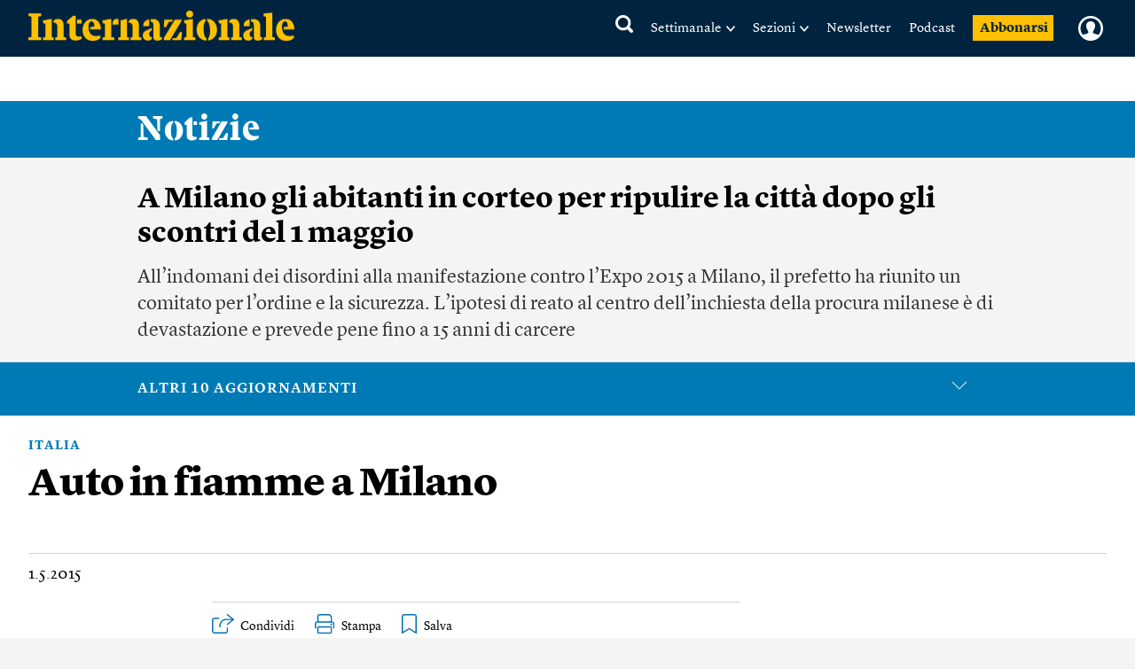

--- FILE ---
content_type: text/html; charset=utf-8
request_url: https://www.google.com/recaptcha/api2/aframe
body_size: 267
content:
<!DOCTYPE HTML><html><head><meta http-equiv="content-type" content="text/html; charset=UTF-8"></head><body><script nonce="4ZlS4xkR1N2nX_R16-UBag">/** Anti-fraud and anti-abuse applications only. See google.com/recaptcha */ try{var clients={'sodar':'https://pagead2.googlesyndication.com/pagead/sodar?'};window.addEventListener("message",function(a){try{if(a.source===window.parent){var b=JSON.parse(a.data);var c=clients[b['id']];if(c){var d=document.createElement('img');d.src=c+b['params']+'&rc='+(localStorage.getItem("rc::a")?sessionStorage.getItem("rc::b"):"");window.document.body.appendChild(d);sessionStorage.setItem("rc::e",parseInt(sessionStorage.getItem("rc::e")||0)+1);localStorage.setItem("rc::h",'1768726861844');}}}catch(b){}});window.parent.postMessage("_grecaptcha_ready", "*");}catch(b){}</script></body></html>

--- FILE ---
content_type: text/javascript;charset=utf-8
request_url: https://id.cxense.com/public/user/id?json=%7B%22identities%22%3A%5B%7B%22type%22%3A%22ckp%22%2C%22id%22%3A%22mkjib19s8jty86av%22%7D%2C%7B%22type%22%3A%22lst%22%2C%22id%22%3A%223iw1jg7nlk9bf37xs0wtu6t6ct%22%7D%2C%7B%22type%22%3A%22cst%22%2C%22id%22%3A%223iw1jg7nlk9bf37xs0wtu6t6ct%22%7D%5D%7D&callback=cXJsonpCB3
body_size: 208
content:
/**/
cXJsonpCB3({"httpStatus":200,"response":{"userId":"cx:1jul4ot1lusgr14s51q7sbl15b:353wvwuw609jv","newUser":false}})

--- FILE ---
content_type: application/javascript
request_url: https://buy-eu.piano.io/api/v3/conversion/logAutoMicroConversion?tracking_id=%7Bkpdx%7DAAAAp8WXohbyawoKZTVUR2pRQlVwZRIQbWtqaWIxOXNweDdoc282bBoMRVhGSko1OTlTWEQ3IiUxODIyNmRnMGI0LTAwMDAzNnVnYW9kN3AzOWZ1OTFsbWxiYnJzKiFzaG93UmVjb21tZW5kYXRpb25zTkhUNlpRQldHSUk5MThSEnYtbADwGGF2cnZyaHE3cThaDDMuMTM4LjE3NS40OGIDZG1jaM7lt8sGcA54GA&event_type=EXTERNAL_EVENT&event_group_id=init&custom_params=%7B%22source%22%3A%22CX%22%7D&cookie_consents=null&previous_user_segments=%7B%22COMPOSER1X%22%3A%7B%22segments%22%3A%5B%22LTreturn%3A3475eff9c50244a2b7aba97ef66e4a887cd66c57%3Ano_score%22%2C%22LTs%3A64cffe72da9fb9ea2cb35551021141a146caa2ce%3Ano_score%22%5D%7D%7D&user_state=anon&browser_id=mkjib19s8jty86av&page_title=Auto%20in%20fiamme%20a%20Milano&url=https%3A%2F%2Fwww.internazionale.it%2Fnotizie%2F2015%2F05%2F01%2Fexpo-2015-scontri-auto&page_view_id=mkjib19spx7hso6l&content_created=1430497136000&tags=ITALIA%2Carticle%2Cfree%2Ccontext-article&content_type=article&callback=jsonp4400
body_size: -210
content:
jsonp4400({
  "code" : 0,
  "ts" : 1768726864
});

--- FILE ---
content_type: text/javascript;charset=utf-8
request_url: https://p1cluster.cxense.com/p1.js
body_size: 100
content:
cX.library.onP1('3iw1jg7nlk9bf37xs0wtu6t6ct');


--- FILE ---
content_type: image/svg+xml
request_url: https://static.internazionale.it/assets/img/icons/tools/social/facebook_black.svg
body_size: 517
content:
<?xml version="1.0" encoding="utf-8"?>
<!-- Generator: Adobe Illustrator 25.2.3, SVG Export Plug-In . SVG Version: 6.00 Build 0)  -->
<svg version="1.1" id="Ebene_1" xmlns="http://www.w3.org/2000/svg" xmlns:xlink="http://www.w3.org/1999/xlink" x="0px" y="0px"
	 viewBox="0 0 20 20" style="enable-background:new 0 0 20 20;" xml:space="preserve">
<style type="text/css">
	.st0{fill:#FFFFFF;}
</style>
<path d="M10,2c-4.42,0-8,3.58-8,8c0,3.99,2.93,7.3,6.75,7.9v-5.59H6.72V10h2.03V8.24c0-2.01,1.19-3.11,3.02-3.11
	c0.88,0,1.79,0.16,1.79,0.16v1.97h-1.01c-0.99,0-1.3,0.62-1.3,1.25V10h2.22l-0.35,2.31h-1.86v5.59C15.07,17.3,18,13.99,18,10
	C18,5.58,14.42,2,10,2z"/>
</svg>


--- FILE ---
content_type: text/javascript;charset=utf-8
request_url: https://api.cxense.com/public/widget/data?json=%7B%22context%22%3A%7B%22referrer%22%3A%22%22%2C%22neighborRemovalKeys%22%3A%5B%22id%22%5D%2C%22neighbors%22%3A%5B%5D%2C%22categories%22%3A%7B%22testgroup%22%3A%2228%22%7D%2C%22parameters%22%3A%5B%7B%22key%22%3A%22userState%22%2C%22value%22%3A%22anon%22%7D%2C%7B%22key%22%3A%22testgroup%22%2C%22value%22%3A%2228%22%7D%5D%2C%22autoRefresh%22%3Afalse%2C%22url%22%3A%22https%3A%2F%2Fwww.internazionale.it%2Fnotizie%2F2015%2F05%2F01%2Fexpo-2015-scontri-auto%22%2C%22browserTimezone%22%3A%220%22%7D%2C%22widgetId%22%3A%22042edd70653ba4da6bf21bf36d0abafd3db6ac8c%22%2C%22user%22%3A%7B%22ids%22%3A%7B%22usi%22%3A%22mkjib19s8jty86av%22%7D%7D%2C%22prnd%22%3A%22mkjib19spx7hso6l%22%7D&media=javascript&sid=5856217674930773141&widgetId=042edd70653ba4da6bf21bf36d0abafd3db6ac8c&experienceId=EXFJJ599SXD7&experienceActionId=showRecommendationsF441BK6X4NQO26&trackingId=%7Bkpdx%7DAAAApxJlhMHyawoKZTVUR2pRQlVwZRIQbWtqaWIxOXNweDdoc282bBoMRVhGSko1OTlTWEQ3IiUxODIyNmRnMGI0LTAwMDAzNnVnYW9kN3AzOWZ1OTFsbWxiYnJzKiFzaG93UmVjb21tZW5kYXRpb25zRjQ0MUJLNlg0TlFPMjZSEnYtbADwGGF2cnZyaHE3cThaDDMuMTM4LjE3NS40OGIDZG1jaM7lt8sGcA54GA&resizeToContentSize=true&useSecureUrls=true&usi=mkjib19s8jty86av&rnd=2108866942&prnd=mkjib19spx7hso6l&tzo=0&experienceId=EXFJJ599SXD7&callback=cXJsonpCB1
body_size: 18868
content:
/**/
cXJsonpCB1({"httpStatus":200,"response":{"items":[{"author":["Eva Cukier","Veerle Schyns","Tabitha Speelman"],"category0":"magazine","description":"Non solo la Danimarca e gli Stati Uniti: anche la Russia, la Cina e l’Unione europea vogliono avere voce in capitolo sul controllo della regione artica. Per ragioni commerciali e strategiche Leggi","collection":"Copy of Right Rail 20.02.2025 CltC","body":["È una considerazione strategica, ha dichiarato il 4 gennaio Donald Trump ai giornalisti sull’Air Force One. “In questo momento la Groenlandia pullula di navi russe e cinesi. Ne abbiamo bisogno per la nostra sicurezza nazionale, che la Danimarca non è in grado di garantire”. Se gli Stati Uniti non avranno il controllo dell’isola, Russia e Cina amplieranno la loro influenza nella regione, è la conclusione del presidente statunitense. Lui vuole impedirlo a tutti i costi. Il segretario di stato Marco Rubio ha poi parlato di “acquistare” la Groenlandia, un territorio che fa parte del Regno di Danimarca. Lo stesso Trump ha chiarito che non esiterà a usare la forza militare, minaccia diventata più credibile dopo l’attacco al Venezuela e il sequestro del presidente Nicolás Maduro.","L’affermazione che la Groenlandia sia piena di navi russe e cinesi è una bugia: l’8 gennaio sul sito MarineTraffic non se ne vedeva neanche una. Ma il nocciolo della tesi di Trump è valido? Cina e Russia sono così attive in Groenlandia e dintorni, come sostiene? E che interesse hanno per una grande isola scarsamente popolata e per la vasta regione artica che la circonda? Dove si scontrano i loro obiettivi?","Cosa vuole la Casa Bianca","Che a Trump prema solo la sicurezza sembra improbabile. La Groenlandia è, prima di tutto, estremamente ricca di risorse naturali. Oltre a minerali come ferro, rame, piombo, diamanti, oro e uranio, possiede ampie riserve di terre rare. Questo insieme di diciassette elementi è definito “raro” non per una scarsa presenza, ma per il complesso processo di estrazione, spesso altamente inquinante. Sono elementi cruciali in molti campi, come l’elettronica, le armi e le auto elettriche, settori chiave negli Stati Uniti.","La Cina detiene attualmente il primato nel mercato globale delle terre rare. Secondo l’Agenzia internazionale per l’energia, nel 2024 ne ha prodotto circa il 60 per cento, lavorandone ben il 91 per cento. Controllare la Groenlandia offre, almeno politicamente, un accesso senza limiti a queste risorse e per Trump un’occasione per ridurre la dipendenza dalla Cina, da cui, tra il 2019 e il 2022, proveniva il 72 per cento delle importazioni statunitensi di terre rare.","Inoltre il riscaldamento globale sta rendendo accessibili aree della Groenlandia precedentemente ghiacciate. La consapevolezza ecologica in Groenlandia è però aumentata, portando a dire che non è giusto sacrificare intere parti del paese solo per agevolare l’attività mineraria. Nel 2021, per esempio, la Groenlandia ha deciso di negare il permesso di estrazione nella miniera di Kvanefjeld a una società australiana che aveva azionisti cinesi, a causa del previsto danno ambientale.","Il riscaldamento globale sta influenzando gli interessi statunitensi anche in un altro modo: lo scioglimento dei ghiacci marini renderà la rotta del mare del Nord più navigabile. Questa via marittima tra Europa e Asia fa risparmiare alle navi tempo e carburante, ma è attualmente accessibile solo durante i mesi estivi e autunnali. Poiché la stragrande maggioranza del commercio mondiale avviene via mare, gli statunitensi sono ansiosi di esercitare la loro influenza nell’area.","Il riscaldamento globale influenza gli interessi statunitensi: lo scioglimento dei ghiacci renderà la rotta del mare del Nord più navigabile","La posizione della Groenlandia è importante per Washington anche da un punto di vista militare. La rotta aerea più breve tra Stati Uniti e Russia passa proprio sopra l’isola. Se gli Stati Uniti vogliono rilevare e potenzialmente distruggere i missili balistici provenienti dalla Russia prima che causino danni sul suolo americano, è necessario che in Groenlandia sia installato un sistema di allerta.","La base militare groenlandese di Pituffik, la più settentrionale degli Stati Uniti, è quindi cruciale per Trump. Grazie a un trattato del 1951 gli americani hanno accesso alla base da anni e potrebbero perfino espandere le loro attività militari. Lo stesso vale per il commercio: la Groenlandia ha ripetutamente dichiarato la sua volontà di fare affari con Washington. Per questi obiettivi non serve un’occupazione.","Infine, gli amici di Trump ai vertici delle grandi aziende tecnologiche vedono nella Groenlandia un luogo ideale per costruire data center, miniere di criptovalute e relative centrali nucleari. Qualunque sia il motivo che lo spinge a desiderare la Groenlandia, è chiaro che il presidente statunitense non tollererà alcun aumento dell’influenza russa e cinese.","L’importanza dell’Artico per la Russia è enorme. Circa un terzo della Federazione Russa si trova al di sopra del Circolo polare artico, rendendo la regione un elemento centrale per la difesa e la politica estera, l’economia e la scienza russe.","Fin dall’era degli zar la Russia ha esplorato, sfruttato e condotto guerre contro potenze locali e internazionali nella regione: questa lotta “epica” contro elementi ostili è una componente chiave dell’identità nazionale e, di conseguenza, della propaganda di Mosca.","La difesa russa della costa artica è affidata alla Flotta del nord e alle forze armate. Dalla base di Murmansk sono gestite circa 25 basi militari, di varia funzione e dimensione, lungo i 25mila chilometri di costa. La penisola di Kola e quella di Novaja Zemlja, in particolare, sono posizioni strategiche per sottomarini (nucleari) e rompighiaccio. C’è un ostacolo importante: per raggiungere altre destinazioni, le navi e i sottomarini russi devono passare il cosiddetto varco di Giuk, il corridoio che attraversa le acque territoriali di Groenlandia, Islanda e Regno Unito. L’abbordaggio e il sequestro della petroliera russa Marinera proprio lì, il 7 gennaio, fa capire l’importanza strategica per Mosca del varco, un collegamento vitale tra Murmansk e l’oceano Atlantico.","Il Cremlino mette costantemente in guardia le potenze occidentali contro un’escalation militare. “La Russia è assolutamente preparata a un conflitto con la Nato nell’Artico”, aveva dichiarato il ministro degli esteri Sergej Lavrov alla fine del 2024. Durante una visita a Murmansk nell’aprile 2025, anche Vladimir Putin ha affermato che gli Stati Uniti “continuano a perseguire i loro interessi geostrategici, politico-militari ed economici nell’Artico” e che i paesi della Nato stanno sempre più usando la regione “come trampolino di lancio per conflitti”. La Russia risponderà, avvertiva Putin, senza specificare cosa avrebbe comportato tale risposta. Intanto i funzionari russi stanno cogliendo ogni opportunità per mettere in luce l’arsenale nucleare ampliato e testato nell’Artico dalla società statale Rosatom, che produce anche le testate per il missile ipersonico Oreshnik. Putin vuole certamente mantenere stretti contatti con Trump per la questione ucraina, ma è chiaro che si sente militarmente messo alle strette dai piani americani.","Anche gli interessi economici della Russia in questa regione ricca di risorse sono significativi, sebbene il loro sfruttamento si sia rivelato impegnativo e, a volte, impossibile. La Russia impegnata nella guerra in Ucraina non ha né le competenze tecnologiche né i soldi necessari per sfruttare commercialmente la rotta. Inoltre, le infrastrutture attuali sono spesso in cattive condizioni. Anche se riceve aiuti dalla Cina, Mosca teme anche che Pechino voglia dominare l’area.","Ma mentre il dibattito su una possibile acquisizione della Groenlandia da parte degli Stati Uniti si è riacceso, nessuno in Danimarca parla del ruolo della Cina sull’isola, afferma il politologo danese Jesper Zeuthen. Un ruolo “estremamente limitato”. Zeuthen monitora gli interessi della Cina in Groenlandia dal 2011. Respinge la dichiarazione di Trump sul gran numero di navi cinesi presenti in Groenlandia: anche se le aziende di Pechino hanno aperto nel 2025 la prima rotta marittima commerciale dalla Cina all’Europa, che costeggia la costa settentrionale della Russia ed è accessibile per parte dell’anno, le loro navi non raggiungono il versante occidentale dell’Artico, spiega.","Nelle analisi delle possibili strategie per conquistare l’isola, il sostegno americano al movimento indipendentista è in cima alla lista","Quando nel 2009 la Groenlandia ottenne una maggiore autonomia che le consentì di sfruttare le proprie risorse, i suoi leader si rivolsero alla Cina. Ritenevano che gli investimenti cinesi gli avrebbero permesso di ridurre la dipendenza dalla Danimarca. Così furono avviati diversi progetti finanziati con fondi cinesi. Ma il governo danese, che si riservava il diritto di bloccare gli investimenti in Groenlandia per motivi di sicurezza nazionale, considerò presto la presenza cinese un rischio. Nel 2016 Copenaghen ha bloccato l’acquisizione di un’ex base navale danese e, nel 2019, anche un progetto cinese per tre nuovi aeroporti, d’accordo con gli Stati Uniti.","Ufficialmente solo un’azienda cinese è attualmente attiva in Groenlandia, nella miniera di Kvanefjeld, di cui detiene una quota di minoranza. Tuttavia quel progetto, che avrebbe incluso l’estrazione di uranio, è fermo per motivi ambientali.","La Cina è impegnata principalmente nella ricerca e nello sviluppo di rotte marittime nell’Artico, ma diversi governi occidentali sono preoccupati per le potenziali applicazioni militari di queste attività. Per esempio, la scorsa estate, dei sottomarini cinesi hanno navigato per la prima volta nell’Artico e, sempre nel 2025, il numero di navi da ricerca cinesi in Alaska è aumentato.","È quindi sorprendente la collaborazione sempre più stretta tra Pechino e Mosca nell’Artico. Secondo Patrik Andersson, dell’Istituto svedese di affari internazionali, Pechino è la nuova arrivata nella regione, con poco peso ed esperienza. In cambio del sostegno alla Russia, che ha perso molti alleati dopo l’invasione dell’Ucraina, potrebbe chiederle una maggiore collaborazione nell’Artico. I due paesi conducono esercitazioni militari congiunte nella regione dal 2023, e nel 2024 per la prima volta hanno pattugliato insieme lo stretto di Bering. Tuttavia questo non cambia il fatto che restino concorrenti nella regione. Andersson trova notevole la rapidità con cui la Cina sta imparando a operare in modo più indipendente. Ora ha cinque rompighiaccio, in grado di tagliare lo spesso ghiaccio artico (gli Stati Uniti ne hanno due, la Russia più di quaranta). “La Cina sta rapidamente espandendo la sua capacità”. Non è chiaro come un’acquisizione della Groenlandia da parte degli Stati Uniti potrebbe impedire questa avanzata.","L’attuale sistema di cooperazione sulla sicurezza nazionale tra Danimarca e Stati Uniti è esattamente ciò che tiene la Cina fuori dalla Groenlandia, sottolineano gli esperti, mentre le recenti dichiarazioni di Trump stanno allontanando Copenaghen da Washington, mettendo a rischio la loro storica collaborazione, afferma Andersson.","L’Unione europea ha riconosciuto il potenziale strategico della Groenlandia e dell’Artico un po’ più tardi rispetto a Stati Uniti, Cina e Russia. Nel 2024 ha aperto un ufficio commerciale a Nuuk per promuovere la cooperazione per l’idrogeno verde e l’estrazione delle risorse. Bruxelles intende inoltre raddoppiare la spesa per la Groenlandia a partire dal 2028, come rivelato in una bozza della Commissione europea del settembre 2025, ma gli stati devono ancora approvarla. L’Unione ora vuole fortemente che la Groenlandia resti della Danimarca.","Da Nuuk","Tenere a bada Washington","◆ Il 14 gennaio il ministro degli esteri danese Lars Løkke Rasmussen e quella groenlandese Vivian Motzfeldt sono andati a Washington per incontrare il vicepresidente statunitense JD Vance e il segretario di stato Marco Rubio e discutere degli interessi manifestati dagli Stati Uniti verso la Groenlandia. In una conferenza stampa che si è tenuta subito dopo il vertice, i due rappresentanti di Copenaghen e di Nuuk hanno ribadito che le loro prospettive e quelle di Washington continuano a essere molto distanti. Rasmussen ha ribadito che non c’è necessità di vendere la Groenlandia, e che la Danimarca “continua a credere che la sicurezza a lungo termine della regione possa essere garantita nell’ambito dell’attuale quadro normativo”, respingendo “qualsiasi proposta che non rispetti l’integrità territoriale della Danimarca e il diritto all’autodeterminazione del popolo groenlandese”. Come riportato dal quotidiano di Nuuk Sermitsiaq “sarà creato un gruppo di lavoro di alto livello per prendere in considerazioni le preoccupazioni degli Stati Uniti in materia di sicurezza nell’Artico, ma nel rispetto delle linee rosse danesi, che si riunirà  nel giro di poche settimane”. I due politici europei hanno ribadito la necessità di un rispetto reciproco (“È importante rafforzare la nostra cooperazione con gli Stati Uniti, ma questo non significa che vogliamo essere di loro proprietà”, ha detto Motzfeldt), vista anche la lunga storia di collaborazione tra i rispettivi paesi. In virtù di questa alleanza, Copenaghen ha annunciato che nell’ambito di una cooperazione con la Nato sarà aumentata la presenza militare sull’isola grazie all’invio di aerei, navi e soldati da parte di alcuni paesi dell’alleanza atlantica, tra cui Germania, Francia, Svezia e Norvegia.","La Danimarca è da tempo attiva nell’Artico, inizialmente grazie alla partnership offerta agli Stati Uniti: la “carta Groenlandia” consiste nel concedere a Washington l’uso della base militare sull’isola. Ma a causa della crescente presenza di grandi potenze nella regione, negli ultimi anni è aumentato anche l’interesse di Copenaghen, che sa di dover conservare per sé la Groenlandia se vuole partecipare alle trattative su questo territorio.","Nel 2012 la Danimarca ha nominato un ambasciatore per la regione artica, responsabile del mantenimento delle relazioni con gli altri stati artici su questioni come la demarcazione dei confini, il cambiamento climatico e la sicurezza marittima. Dopo aver assunto la presidenza di turno del Consiglio artico (che riunisce Canada, Danimarca, Finlandia, Islanda, Norvegia, Russia, Stati Uniti e Svezia), all’inizio del 2025 la Danimarca ha firmato un accordo con la Groenlandia e le isole Fær Øer, che prevede investimenti anche in tre navi militari, satelliti e droni di sorveglianza, per un valore di 14,6 miliardi di corone danesi (quasi due miliardi di euro).","Anche l’esercito danese è presente in Groenlandia, distribuito su una manciata di postazioni. Per quanto l’isola abbia ottenuto un significativo grado di autonomia nel 2009, Copenaghen ne gestisce la difesa e la politica estera.","E i groenlandesi? “Non siamo in vendita e non lo saremo mai”, dichiarava nel 2025 l’allora primo ministro della Groenlandia, Múte Egede, rispondendo alle prime provocazioni di Trump. Il suo successore, Jens-Frederik Nielsen, ripete lo stesso messaggio. “Basta con le fantasie sull’annessione”, ha scritto sui social media. “Siamo aperti al dialogo (...), ma questo deve avvenire attraverso i canali giusti e nel rispetto del diritto internazionale”.","La popolazione è d’accordo: in un sondaggio del gennaio 2025, l’85 per cento dei groenlandesi diceva di non volersi unire agli Stati Uniti. Il 56 per cento preferiva l’indipendenza. E alcuni groenlandesi ritengono che Washington potrebbe svolgere un ruolo in questa direzione. Nelle elezioni locali del marzo 2025 il partito populista Naleraq ha raddoppiato le sue preferenze, dopo una campagna elettorale che sosteneva una rottura radicale con la Danimarca e una più stretta collaborazione con gli Stati Uniti.","Visti i recenti sviluppi, il partito tiene questa porta aperta. Il suo leader, Pele Broberg, ha dichiarato all’inizio di gennaio alla tv canadese Cbc di non essere preoccupato per le parole di Trump e di credere ancora che il presidente statunitense voglia dare più voce al popolo groenlandese. “C’è una grande differenza tra ciò su cui si concentra la stampa e ciò che sentiamo. Serve meno retorica”.","Anche Trump se n’è accorto. Nelle analisi delle possibili strategie per conquistare l’isola, il sostegno americano al movimento indipendentista della Groenlandia è in cima alla lista. Una Groenlandia indipendente non avrebbe più bisogno di Copenaghen per concludere accordi con gli Stati Uniti. Non a caso diversi mezzi d’informazione hanno già riferito che le agenzie di intelligence statunitensi stanno monitorando attentamente il movimento indipendentista. ◆ sm","Internazionale pubblica ogni settimana una pagina di lettere. Ci piacerebbe sapere cosa pensi di questo articolo. \n                Scrivici a: posta@internazionale.it"],"title":"Perché la Groenlandia è così importante","url":"https://www.internazionale.it/magazine/eva-cukier/2026/01/15/perche-la-groenlandia-e-cosi-importante","dominantimage":"https://media.internazionale.it/images/2026/01/14/326501-sd.jpg","dominantthumbnail":"https://content-thumbnail.cxpublic.com/content/dominantthumbnail/1d7bbb9d51fd350053f507e73cfe1fac2cdf5306.jpg?696a6f96","campaign":"undefined","og-article_tag":["Danimarca","Eva Cukier","Veerle Schyns","Tabitha Speelman","Stati Uniti","Danimarca","Groenlandia","Donald Trump"],"testId":"5","id":"1d7bbb9d51fd350053f507e73cfe1fac2cdf5306","placement":"6","click_url":"https://api.cxense.com/public/widget/click/[base64]"},{"author":"Luigi Mastrodonato","category0":"reportage","description":"Associazioni e attivisti denunciano che alcune imprese hanno progetti anche nei territori palestinesi occupati. Leggi","collection":"Copy of Right Rail 20.02.2025 CltC","body":["Quando a ottobre la provincia di Biella ha comunicato i dettagli del progetto per il nuovo impianto agrivoltaico da realizzare a Cavaglià, Daniele Gamba, presidente del circolo ambientalista Tavo Burat, ha avuto un sussulto. In parte perché da tempo quell’area fatta di campi di cereali e vecchie cascine subisce profonde trasformazioni. Prima le cave, poi le discariche, ora gli impianti fotovoltaici: tutto questo ha creato un certo malcontento nella comunità locale.","Nel caso del nuovo progetto, però, Gamba è rimasto colpito soprattutto da un altro aspetto. A presentarlo è stata la succursale italiana della Econergy, un’azienda israeliana che lavora in partnership con altre aziende attive nei territori palestinesi occupati.","Quello di Cavaglià non è l’unico progetto di aziende israeliane in Italia nel campo delle rinnovabili. Alcune di queste imprese sono in qualche modo coinvolte in quella che è stata definita come “ economia dell’occupazione ”.","Il progetto della Econergy riguarda 117 ettari sul lato ovest della strada provinciale 322 e prevede un investimento di 29 milioni di euro per installare 3.200 strutture per il fotovoltaico e riseminare i campi per far crescere nuova vegetazione.","L’area è ricca di depositi di ghiaia e sabbia trasportati dal fiume Dora Baltea. Proprio per estrarre questi materiali si è dato vita a uno sfruttamento intensivo. Inoltre, in altre parti si sono create delle vere e proprie discariche e ci sono stati casi di inquinamento delle falde acquifere, com’è emerso nello scandalo Alice 2 . Più di recente si sono diffuse invece attività legate all’economia circolare, con progetti come il termovalorizzatore, al centro di un lungo contenzioso, e parchi per le energie rinnovabili. Le associazioni locali parlano di una “terra sacrificata”.","“Non contestiamo le energie rinnovabili ma il fatto che la transizione energetica sia stata affidata ai grandi colossi del settore. Queste aziende investono su campi e terreni invece che su aree più piccole come parcheggi, tetti e spazi vuoti intorno ai capannoni”, spiega Gamba.","La Econergy però attira critiche anche per altri motivi. “In questi anni di genocidio a Gaza le associazioni e i collettivi impegnati nelle campagne di boicottaggio hanno acceso i riflettori su chi collabora con aziende israeliane o vende i loro prodotti”, continua Gamba. “Non ci era mai capitato però di avere a che fare con investimenti diretti di aziende israeliane sul nostro territorio”.","La Econergy sviluppa e gestisce progetti di energia rinnovabile. L’azienda è stata fondata a Kfar Saba nel 2009, periodo in cui è cominciato il boom delle energie rinnovabili in Israele. Tra il 2018 e il 2022 la capacità degli impianti israeliani di energia rinnovabile è aumentata in media del 37 per cento all’anno, più del doppio rispetto ai quattro anni precedenti. Nello stesso periodo il numero di aziende del settore quotate alla borsa di Tel Aviv è raddoppiato.","Questa crescita è andata di pari passo con lo sviluppo di progetti in Cisgiordania e nelle alture del Golan. Impianti fotovoltaici sono stati costruiti negli insediamenti di Kalya, Maale Amos, Barkan, Meitarim, Netiv Hagdud, Shadmot Mehola e Petzael, mentre nel Golan sono nate le wind farms di Ruach Beresheet, Aran e Emek Habacha.","La transizione energetica e le sue infrastrutture sono uno dei modi con cui Israele sta consolidando il controllo sulle terre occupate, spiega Who Profits, un’ong israeliana fondata nel 2007 che analizza le attività commerciali di aziende israeliane e internazionali nei territori palestinesi e siriani. “Le comunità palestinesi subiscono sfollamenti forzati, demolizioni di case, mancanza di servizi di base e sono soffocate economicamente”, si legge nel rapporto Greenwashing dispossession dell’ong. “Le autorità israeliane confiscano e distruggono i pannelli solari dei palestinesi, privandoli della possibilità di usare le risorse naturali per sostenersi”. Nel caso delle alture del Golan, Who Profits denuncia “estese espropriazioni di terreni, ostacoli allo sviluppo dell’agricoltura e l’ulteriore sfruttamento delle risorse naturali locali”.","Tra le aziende coinvolte in alcuni di questi progetti c’è l’israeliana Phoenix Financial, attiva nel settore assicurativo e degli investimenti patrimoniali, e che tra le altre cose fornisce servizi al ministero della difesa e alla polizia israeliana. Dal 2023 ha concesso alla Econergy prestiti di centinaia di milioni di euro per realizzare impianti fotovoltaici in Polonia e Romania. In alcuni casi è diventata comproprietaria finanziaria degli impianti.","Il circolo Tavo Burat e altre realtà locali hanno lanciato una mobilitazione pubblica per raccogliere rilievi contro il progetto della Econergy. Diversi cittadini hanno risposto all’appello inviando i propri e alla fine di novembre il documento è stato inoltrato alla provincia di Biella.","“Abbiamo chiesto di considerare la criticità di un progetto legato a un investitore che ha sede legale in Israele, ha tratto profitto dal notevole rialzo della borsa di Tel Aviv dopo il 7 ottobre 2023 e collabora con un’azienda legata all’economia dell’occupazione”, dice Daniele Gamba. Per ora non sono previsti presidi e manifestazioni. “Siamo un territorio a bassissima densità abitativa, non è facile organizzare iniziative incisive”, sottolinea Luca Giacone, coordinatore del collettivo Biellesi per la Palestina. “Abbiamo lanciato una campagna d’informazione e sensibilizzazione. Dopo aver inviato le osservazioni alla provincia, stiamo capendo come andare avanti”.","Il progetto a Cavaglià non è l’unico della Econergy in Italia. Sul sito dell’azienda risultano altri parchi solari in fase di costruzione o valutazione nel canavese, a nord di Torino. “Il nostro obiettivo è sostenere il carattere rurale del Piemonte, preservandone il patrimonio agricolo, migliorando le performance ambientali e garantendo che i benefici restino all’interno della comunità locale”, spiega Luca Talia, manager della Econergy in Italia. “È spiacevole che alcuni attori locali, nel tentativo di ostacolare lo sviluppo di un progetto di energia rinnovabile, stiano sollevando contestazioni estranee al progetto stesso o alla società che lo sta sviluppando”.","La Econergy non ha risposto alle domande sull’eventuale coinvolgimento della Phoenix Financial nei progetti italiani e sui legami con l’esercito israeliano, visto che tra i vertici c’è una figura con una lunga esperienza in quel settore. “L’azienda opera in Italia dal 2009 e può contare su un team di 43 professionisti italiani, tutti dipendenti della Econergy Italy”, aggiunge Talia. L’azienda oggi è impegnata in altri progetti in Sicilia e a settembre l’Unicredit le ha concesso un finanziamento da 58 milioni.","Se il legame tra la Econergy e l’economia dell’occupazione israeliana deriva dalla sua partnership con la Phoenix Financial, per altre aziende coinvolte in progetti in Italia è più forte.","La Enlight Renewable Energy è nata nel 2008 in Israele. Come sottolinea Who Profits, negli ultimi anni ha partecipato a diversi progetti sulle alture del Golan caratterizzati dall’installazione di turbine, dalla costruzione di strade e dall’ampliamento delle linee ad alta tensione. Ha installato pannelli solari nelle basi militari e nel suo budget filantropico del 2024, che rendiconta le varie donazioni fatte a persone ed enti privati e pubblici, risultano fondi destinati all’esercito israeliano.","Da qualche anno l’azienda ha messo gli occhi sull’Italia per installare, attraverso sue sussidiarie, impianti solari, eolici e di storage. Alcuni, come quello di Nardò , in Puglia, sono già stati approvati . Altri, tra Puglia, Basilicata e Molise , sono in attesa del via libera.","Un’altra azienda israeliana arrivata da poco in Italia è la Shikun & Binui, attiva nel settore immobiliare, in quello energetico e in quello delle infrastrutture. Who Profits sottolinea che l’azienda è attivamente coinvolta nella costruzione ed espansione di insediamenti e infrastrutture in Cisgiordania e a Gerusalemme Est, e ha partecipato alla costruzione della barriera che circonda la Striscia di Gaza.","Ha inoltre vinto diversi appalti per costruire nuove basi dell’esercito israeliano e strutture per i servizi di sicurezza militare, e ha realizzato il palazzo del ministero della difesa israeliano. Nel 2023 la Shikun & Binui ha acquisito due progetti agrivoltaici in Toscana. Un altro investimento simile era stato fatto pochi mesi prima in Sicilia, dove l’azienda ha avviato quattro progetti. Altri impianti sono stati rilevati in Sardegna.","Abbiamo contattato queste aziende per avere informazioni sulle loro attività nei territori della Cisgiordania e delle alture del Golan, sui loro investimenti in Italia e sui loro rapporti con l’esercito israeliano. Non abbiamo ricevuto risposta. Anche il ministero italiano dell’ambiente e della sicurezza energetica non ha voluto commentare.","Lo scorso settembre a Zagabria un gruppo di persone si è presentato davanti al palazzo del governo croato con oggetti per bambini coperti di sangue finto. Protestavano contro il coinvolgimento della Enlight Renewable Energy nella realizzazione di due centrali di energia rinnovabile in Dalmazia. Lo stesso è successo in Spagna, dove movimenti della società civile e ambientalisti si sono radunati nel parco eolico di Gegacama, sempre di proprietà della Enlight Renewable Energy, esponendo striscioni contro il genocidio.","In Italia gli investimenti di aziende israeliane nella transizione energetica non hanno suscitato contestazioni , a parte le prime forme di protesta in Piemonte. Qui sta seguendo da vicino la questione la rete Confluenza , nata a Torino per opporsi agli impianti estrattivi e di sfruttamento del territorio. “Quello delle energie rinnovabili è un mercato molto redditizio, che ha assunto un ruolo importante nelle scelte del governo israeliano”, sottolinea il collettivo. “È una fonte di profitto legata in maniera indissolubile all’occupazione delle terre palestinesi, un  obiettivo e uno strumento dell’occupazione  per condurre il progetto coloniale israeliano”.","Confluenza sta portando avanti una mappatura e un’inchiesta aperta a segnalazioni dal basso per capire chi c’è dietro i progetti di energia rinnovabile in Italia e denunciarne le criticità. L’obiettivo è individuare quelli che usano strategie di comunicazione come il socialwashing e il greenwashing , per sembrare socialmente responsabili e attenti all’ambiente, e più in generale costruire una rete a livello regionale che si batta contro lo sfruttamento dei territori e del suolo.","“In Italia ci sono diverse aziende israeliane che promuovono progetti di eolico, fotovoltaico o agrivoltaico”, denuncia Confluenza. “Israele è arrivato in Italia per impiantate sui nostri campi agricoli, sulle nostre colline, sul suolo nazionale pannelli fotovoltaici e turbine eoliche”.","Internazionale pubblica ogni settimana una pagina di lettere. Ci piacerebbe sapere cosa pensi di questo articolo. \n                Scrivici a: posta@internazionale.it"],"title":"Le aziende israeliane che fanno affari con le rinnovabili in Italia","url":"https://www.internazionale.it/reportage/luigi-mastrodonato/2026/01/13/aziende-israeliane-rinnovabili-italia","dominantimage":"https://media.internazionale.it/images/2026/01/12/325774-sd.png","dominantthumbnail":"https://content-thumbnail.cxpublic.com/content/dominantthumbnail/819f230c53121de5c7f193d1da5e9ec20ac528b4.jpg?6966a025","campaign":"undefined","og-article_tag":["Economia","Luigi Mastrodonato","Italia","Israele","Palestina"],"testId":"5","id":"819f230c53121de5c7f193d1da5e9ec20ac528b4","placement":"6","click_url":"https://api.cxense.com/public/widget/click/[base64]"},{"author":"Annalisa Camilli","category0":"notizie","description":"Che poteri ha l’Immigration and customs enforcement agency (Ice), quando è stata istituita e perché l’omicidio di Renee Nicole Good non è un caso isolato. Leggi","collection":"Copy of Right Rail 20.02.2025 CltC","body":["Nel fine settimana in molte città degli Stati Uniti migliaia di persone sono scese in strada per protestare contro i raid dell’Immigration and customs enforcement agency (Ice) dopo l’omicidio di Renee Nicole Good. La donna, 37 anni, è stata uccisa il 7 gennaio a Minneapolis dall’agente Jonathan Ross dell’Ice, un corpo di polizia potenziato da Trump per arrestare e deportare gli immigrati irregolari.","A Minneapolis ci sono state proteste davanti agli alberghi che ospitano gli agenti dell’Ice, ma ci sono state proteste e cortei anche a New York, a Chicago e a Washington. Good era alla guida del suo suv, fermo in strada, quando è stata avvicinata dagli agenti dell’Ice. Ha interagito con i poliziotti per qualche minuto ed è ripartita, ma Ross ha sparato tre colpi, uccidendola.","La scena è stata ripresa con i telefoni da molti passanti, dalla moglie di Good e dallo stesso agente che ha sparato. Il 6 gennaio il dipartimento per la sicurezza interna (Dhs) aveva annunciato “la più grande operazione di controllo dell’immigrazione mai condotta” nel paese, inviando duemila agenti nell’area metropolitana di Minneapolis-Saint Paul. Il Minnesota è da tempo nel mirino dell’amministrazione Trump, in particolare per la presenza di una grande comunità di immigrati, ma anche perché dallo stato provengono alcuni dei più strenui oppositori del presidente come la deputata democratica Ilhan Omar. Ne avevamo parlato qui .","Molly Coleman, consigliera comunale di Saint Paul, ha descritto il primo giorno dell’intervento dell’Ice, come “diverso da qualsiasi altro giorno che abbiamo vissuto”. Un testimone oculare della sparatoria ha dichiarato: “Le persone nel nostro quartiere sono state terrorizzate dall’Ice per sei settimane”. Dal settembre del 2025 negli Stati Uniti gli agenti dell’Ice hanno aperto il fuoco nove volte sulle persone e ne hanno ucciso quattro durante i raid.","Chi era Renee Nicole Good","Originaria di Colorado Springs, in Colorado, Renee Nicole Good era una scrittrice e una poeta, aveva vinto un premio letterario nel 2020. Era sposata con Becca Good, presente al momento dell’omicidio. Le due si erano trasferite a Minneapolis, in Minnesota, da poco tempo. Entrambe stavano partecipando a un’operazione di monitoraggio organizzata dai cittadini per controllare l’operato dell’Ice, quando Renee Nicole Good è stata uccisa.","Erano attive come volontarie in una rete di “pattuglie di quartiere” composta da centinaia di attivisti locali per tracciare, monitorare e registrare le operazioni dell’Ice a Minneapolis. Lo ha confermato Michelle Gross, presidente dell’associazione Community united against police brutality con sede in Minnesota e assistente legale della National lawyers guild.","Gross ha dichiarato alla Reuters di essere a conoscenza della partecipazione di Good alle operazioni di monitoraggio delle attività dell’Ice, che “era quello che stava facendo” la donna quando è stata colpita dall’agente. Becca Good, la moglie di Renee, ha affermato che il giorno della sparatoria si erano fermate “per aiutare i vicini. Noi avevamo i fischietti. Loro avevano le pistole”.","L’Ice è stata creata nel 2002, dopo gli attacchi terroristici dell’11 settembre 2001. Tra le decisioni prese in quel momento ci fu quella di istituire il dipartimento per la sicurezza interna (Dhs). I suoi poteri sono diversi da quelli della polizia comune negli Stati Uniti. I suoi agenti hanno il potere di fermare, trattenere in custodia e arrestare persone sospettate di trovarsi illegalmente negli Stati Uniti.","Possono trattenere cittadini statunitensi in circostanze limitate, per esempio se una persona interferisce con un arresto, aggredisce un agente o se l’Ice sospetta che sia una persona che si trova illegalmente negli Stati Uniti. Tuttavia secondo il sito investigativo ProPublica, nei primi nove mesi della presidenza Trump, ci sono stati più di 170 episodi in cui gli agenti federali hanno trattenuto cittadini statunitensi contro la loro volontà.","Questi casi includevano statunitensi sospettati di essere immigrati irregolari. Secondo la costituzione degli Stati Uniti, le forze dell’ordine “possono usare la forza solo se la persona rappresenta un grave pericolo per sé o per altre persone, o se ha commesso un reato violento”. Ma la corte suprema degli Stati Uniti è spesso stata clemente con gli agenti che aprono il fuoco o compiono abusi mentre sono in servizio.","Una nota del Dhs del 2023 afferma che gli agenti “possono usare la forza quando necessario” cioè quando hanno “la ragionevole convinzione che la persona sottoposta a tale forza rappresenti una minaccia imminente di morte o gravi lesioni personali” per se stessi o per qualcun altro. In genere, l’Ice dovrebbe operare all’interno degli Stati Uniti, con personale all’estero. La sua agenzia gemella, la U.S. customs and border protection, invece pattuglia i confini statunitensi.","Ma il ruolo dell’Ice si è ampliato e rafforzato nell’epoca di Trump, perché l’amministrazione ha richiamato agenti da diverse agenzie federali di polizia per arruolarli in attività di controllo sull’immigrazione. Gli agenti della polizia di frontiera operano sempre più spesso all’interno degli Stati Uniti, partecipando a raid con l’Ice. L’Ice e altre agenzie hanno inviato centinaia di agenti in città come Los Angeles, Chicago e Minneapolis.","La più grande deportazione","Il governo degli Stati Uniti ha dichiarato di aver espulso 605mila persone tra il 20 gennaio e il 10 dicembre 2025. Ha inoltre affermato che 1,9 milioni di immigrati si sono “autoespulsi volontariamente”, a seguito di un’aggressiva campagna che incoraggia le persone a lasciare il paese per evitare arresti o detenzione. Un immigrato che è fermato dall’Ice può essere trattenuto temporaneamente, poi rilasciato.","Oppure è trasferito in un centro di detenzione. Molti immigrati presentano ricorsi mentre sono nei centri, ma se non li vincono sono espulsi. Circa 65mila persone erano detenute dall’Ice il 30 novembre 2025, secondo i dati del progetto sull’immigrazione del Transactional records access Clearinghouse. A volte possono volerci giorni prima che le famiglie o gli avvocati scoprano dove si trova una persona fermata e messa in un centro di detenzione.","Nell’ultimo anno in molte città e quartieri del paese i cittadini hanno organizzato delle azioni di autodifesa contro gli agenti. È comune che i cittadini filmino gli agenti dell’Ice durante gli arresti. A volte si improvvisano proteste contro le azioni della polizia. Il caso di Renee Nicole Good non è il primo di questo tipo: ci sono stati due episodi a Los Angeles nell’ottobre 2025 in cui gli agenti hanno sparato a persone che erano in auto, secondo quanto riportato dal Los Angeles Times. Il Dhs ha affermato in entrambi i casi che gli automobilisti avevano minacciato gli agenti con i loro veicoli. C’è stato un altro caso a Chicago, di cui ha parlato il sindaco della città Brandon Johnson.","Gli agenti dell’Ice sono stati spesso criticati per aver agito a volto coperto durante le loro operazioni, rendendosi irriconoscibili e quindi non imputabili in caso di abusi. I funzionari del dipartimento della sicurezza hanno difeso questa pratica, affermando che protegge gli agenti dalle molestie e da attacchi online. Secondo il Pew research center, la maggior parte degli statunitensi è favorevole alle deportazioni di Trump, ma è preoccupato dei suoi metodi. Il 53 per cento degli statunitensi ritiene che il presidente stia esagerando. Mentre il 36 per cento approva l’uso della forza.","Questo articolo è tratto dalla newsletter Frontiere.","Internazionale pubblica ogni settimana una pagina di lettere. Ci piacerebbe sapere cosa pensi di questo articolo. \n                Scrivici a: posta@internazionale.it"],"title":"L’omicidio di Renee Nicole Good e la violenza dell’Ice","url":"https://www.internazionale.it/notizie/annalisa-camilli/2026/01/13/omicidio-renee-nicole-good","dominantimage":"https://media.internazionale.it/images/2026/01/12/325627-sd.jpg","dominantthumbnail":"https://content-thumbnail.cxpublic.com/content/dominantthumbnail/68a8681372d5803040b9006ffbbdf1a5ef1235b3.jpg?696a3cf0","campaign":"undefined","og-article_tag":["Stati Uniti","Annalisa Camilli","Migranti"],"testId":"5","id":"68a8681372d5803040b9006ffbbdf1a5ef1235b3","placement":"6","click_url":"https://api.cxense.com/public/widget/click/[base64]"}],"template":"<div data-cx_lbhh tmp:class=\"cx-image-on-left\">\n    <div class=\"pn-texts__wrapper\">\n        <h1>Leggi anche</h1>\n    </div>\n    <!--%\n    var items = data.response.items;\n    for (var i = 0; i < items.length; i++) {\n      var item = items[i];\n      //console.log('item', item);\n    %-->\n    <a tmp:id=\"{{cX.CCE.clickTracker(item)}}\" tmp:href=\"{{item.url}}\" tmp:class=\"cx-item\" tmp:target=\"_top\"\n        tmp:title=\"{{item.title}}\">\n        <!--% if (item.dominantthumbnail) { %-->\n\n        <!-- <small>{{item.category0 || ''}}</small> -->\n        <img tmp:srcset=\"{{item.dominantthumbnail}}, {{item.dominantimage}} 2x\" tmp:src=\"{{item.dominantthumbnail}}\"\n            tmp:alt=\"\">\n        <div class=\"piano_related_title\">{{item.title}}</div>\n        <strong>{{item.author || ''}}</strong>\n        <!--% } %-->\n        <!--% if (!item.dominantthumbnail && item.description) { %-->\n        <span>{{item.description}}</span>\n        <!--% } %-->\n    </a>\n    <!--% } %-->\n</div>","style":"@import url('https://fonts.googleapis.com/css2?family=Roboto&display=swap');\n\n\n@font-face {\n    font-family: \"Lyon Text\";\n    src: url(\"https://i.piano.io/managedservices/internazionale/lyon-text-regular.otf\") format(\"opentype\");\n    font-style: normal;\n    font-weight: 400;\n    font-display: swap;\n}\n\n@font-face {\n    font-family: \"Lyon Text\";\n    src: url(\"https://i.piano.io/managedservices/internazionale/lyon-text-regular-italic.otf\") format(\"opentype\");\n    font-style: italic;\n    font-weight: 400;\n    font-display: swap;\n}\n\n@font-face {\n    font-family: \"Lyon Text\";\n    src: url(\"https://i.piano.io/managedservices/internazionale/lyon-text-bold.otf\") format(\"opentype\");\n    font-style: normal;\n    font-weight: 700;\n    font-display: swap;\n}\n\n@font-face {\n    font-family: \"Lyon Text\";\n    src: url(\"https://i.piano.io/managedservices/internazionale/lyon-text-bold-italic.otf\") format(\"opentype\");\n    font-style: italic;\n    font-weight: 700;\n    font-display: swap;\n}\n\n@media screen and (max-width: 959px) {\n    #piano-sidebar {\n        margin-bottom: -50px;\n        margin-top: 85px;\n    }\n    \n    .paywall-active #piano-sidebar {\n        margin-bottom: -50px;\n        margin-top: 30px;\n    }\n\n}\n\n.piano_related_title {\n    font-size: 22px;\n    line-height: 26px;\n    letter-spacing: -0.1px;\n    font-weight: 700;\n    margin: 16px 0 24px;\n}\n\n.cx-image-on-left[data-cx_lbhh] {\n    --cx-columns: 3;\n    --cx-item-gap: 4px;\n    --cx-image-height: 147px;\n    --cx-background-color: #F5F3ED;\n    --cx-text-color: #555;\n    --cx-text-hover-color: #000;\n    --cx-font-size: 15px;\n    --cx-font-family: 'Lyon Text', arial, helvetica, sans-serif;\n    --cx-item-width: calc(100% / var(--cx-columns));\n    display: flex;\n    /*padding: 25px;*/\n    max-width: 360px;\n    margin: 0 auto;\n    flex-direction: column;\n    justify-content: center;\n    align-items: flex-start;\n    gap: 20px;\n}\n\n@media screen and (max-width: 959px) {\n    .cx-image-on-left[data-cx_lbhh] {\n        max-width: unset;\n        margin: unset;\n    }\n}\n\n.cx-image-on-left[data-cx_lbhh] .cx-item {\n    border-top: 1px solid #D4D1D1;\n    padding: 16px 0 0;\n    width: 100%;\n    /*max-width: 320px;*/\n    text-decoration: none;\n    display: flex;\n    justify-content: flex-start;\n    flex-direction: column;\n}\n\n@media screen and (max-width: 959px) {\n    .cx-image-on-left[data-cx_lbhh] .cx-item {\n        padding: 16px 0 0;\n    }\n}\n\n.cx-image-on-left[data-cx_lbhh] .cx-item:nth-of-type(3) {\n    border-bottom: none;\n}\n\n.cx-image-on-left[data-cx_lbhh] img {\n    /* margin: 10px 0 0; */\n    width: var(--cx-image-width);\n    height: var(--cx-image-height);\n    object-fit: cover;\n    margin-right: var(--cx-item-padding);\n    border-radius: var(--cx-image-radius);\n}\n\n@media screen and (max-width: 959px) {\n    .cx-image-on-left[data-cx_lbhh] img {\n        height: 200px;\n        max-height: 420px;\n        max-width: 640px;\n        /* margin: 10px 0 12px; */\n    }\n}\n\n.cx-image-on-left[data-cx_lbhh] h3 {\n    margin: 0 0 15px;\n    font-family: var(--cx-font-family);\n    font-size: var(--cx-font-size);\n    color: var(--cx-text-color);\n    margin: 0;\n    line-height: 1.3;\n}\n\n.cx-image-on-left[data-cx_lbhh] h3 span {\n    display: block;\n    font-family: var(--cx-font-family);\n    font-size: 90%;\n    color: var(--cx-text-color);\n    filter: opacity(0.5);\n    margin: 0;\n    line-height: 1.3;\n}\n\n/*.cx-image-on-left[data-cx_lbhh] .cx-item:hover {\n  box-shadow: #DDD 0 0 20px;\n  transition: box-shadow 0.3s;\n}*/\n\n.cx-image-on-left[data-cx_lbhh] .cx-item:hover h3 {\n    color: var(--cx-text-hover-color);\n}\n\n/* IE10+ */\n@media screen\\0 {\n    .cx-image-on-left[data-cx_lbhh] {\n        background: #FFF;\n    }\n\n    .cx-image-on-left[data-cx_lbhh] .cx-item {\n        border-bottom: solid 1px #DDD;\n        padding: 10px;\n        width: calc(100% - 20px);\n    }\n\n    .cx-image-on-left[data-cx_lbhh] img {\n        width: 100px;\n        min-width: 100px;\n        height: auto;\n        margin-right: 10px;\n        border: none;\n    }\n\n    .cx-image-on-left[data-cx_lbhh] h3 {\n        font-family: Roboto, arial, helvetica, sans-serif;\n        font-size: 14px;\n        color: #555;\n    }\n\n    .cx-image-on-left[data-cx_lbhh] .cx-item:hover h3 {\n        color: #000;\n    }\n\n    .cx-image-on-left[data-cx_lbhh] .cx-item h3 span {\n        font-family: Roboto, arial, helvetica, sans-serif;\n        color: #AAA;\n        font-weight: normal;\n    }\n}\n\n.cx-image-on-left[data-cx_lbhh] .pn-texts__wrapper {\n    display: flex;\n    flex-direction: column;\n    justify-content: center;\n    align-items: flex-start;\n    width: 100%;\n}\n\n\n.cx-image-on-left[data-cx_lbhh] .pn-texts__wrapper h1 {\n    margin: 0;\n    /*font-family: var(--cx-font-family);*/\n    font-family: 'Stencil';\n    font-size: 30px;\n    font-style: normal;\n    font-weight: normal;\n    line-height: 34px;\n    color: #000000;\n    white-space: nowrap;\n    letter-spacing: -0.25px;\n}\n\n.cx-image-on-left[data-cx_lbhh] .pn-texts__wrapper p {\n    margin: 0;\n    font-family: var(--cx-font-family);\n    font-size: 18px;\n    font-style: normal;\n    font-weight: 400;\n    line-height: 27px;\n    color: #000000;\n}\n\n.cx-image-on-left[data-cx_lbhh] .cx-item small {\n    margin: 0 0 7px;\n    font-family: var(--cx-font-family);\n    font-size: 12px;\n    font-style: normal;\n    font-weight: 700;\n    line-height: 12px;\n    letter-spacing: 0.6px;\n    text-transform: uppercase;\n    color: #2369AA;\n}\n\n@media screen and (max-width: 959px) {\n    .cx-image-on-left[data-cx_lbhh] .cx-item small {\n        font-size: 14px;\n        line-height: 20px;\n    }\n}\n\n.cx-image-on-left[data-cx_lbhh] .cx-item strong {\n    display: block;\n    margin-bottom: 4px;\n    font-family: var(--cx-font-family);\n    font-size: 18px;\n    font-style: normal;\n    font-weight: 700;\n    line-height: 20px;\n    color: #666664;\n}","prnd":"mkjib19spx7hso6l"}})

--- FILE ---
content_type: application/javascript
request_url: https://buy-eu.piano.io/api/v3/conversion/logAutoMicroConversion?tracking_id=%7Bkpdx%7DAAAApxJlhMHyawoKZTVUR2pRQlVwZRIQbWtqaWIxOXNweDdoc282bBoMRVhGSko1OTlTWEQ3IiUxODIyNmRnMGI0LTAwMDAzNnVnYW9kN3AzOWZ1OTFsbWxiYnJzKiFzaG93UmVjb21tZW5kYXRpb25zRjQ0MUJLNlg0TlFPMjZSEnYtbADwGGF2cnZyaHE3cThaDDMuMTM4LjE3NS40OGIDZG1jaM7lt8sGcA54GA&event_type=EXTERNAL_EVENT&event_group_id=init&custom_params=%7B%22source%22%3A%22CX%22%7D&cookie_consents=null&previous_user_segments=%7B%22COMPOSER1X%22%3A%7B%22segments%22%3A%5B%22LTreturn%3A3475eff9c50244a2b7aba97ef66e4a887cd66c57%3Ano_score%22%2C%22LTs%3A64cffe72da9fb9ea2cb35551021141a146caa2ce%3Ano_score%22%5D%7D%7D&user_state=anon&browser_id=mkjib19s8jty86av&page_title=Auto%20in%20fiamme%20a%20Milano&url=https%3A%2F%2Fwww.internazionale.it%2Fnotizie%2F2015%2F05%2F01%2Fexpo-2015-scontri-auto&page_view_id=mkjib19spx7hso6l&content_created=1430497136000&tags=ITALIA%2Carticle%2Cfree%2Ccontext-article&content_type=article&callback=jsonp4399
body_size: -141
content:
jsonp4399({
  "code" : 0,
  "ts" : 1768726863
});

--- FILE ---
content_type: text/javascript;charset=utf-8
request_url: https://api.cxense.com/public/widget/data?json=%7B%22context%22%3A%7B%22referrer%22%3A%22%22%2C%22neighborRemovalKeys%22%3A%5B%22id%22%5D%2C%22neighbors%22%3A%5B%221d7bbb9d51fd350053f507e73cfe1fac2cdf5306%22%2C%22819f230c53121de5c7f193d1da5e9ec20ac528b4%22%2C%2268a8681372d5803040b9006ffbbdf1a5ef1235b3%22%5D%2C%22categories%22%3A%7B%22testgroup%22%3A%2228%22%7D%2C%22parameters%22%3A%5B%7B%22key%22%3A%22userState%22%2C%22value%22%3A%22anon%22%7D%2C%7B%22key%22%3A%22testgroup%22%2C%22value%22%3A%2228%22%7D%5D%2C%22autoRefresh%22%3Afalse%2C%22url%22%3A%22https%3A%2F%2Fwww.internazionale.it%2Fnotizie%2F2015%2F05%2F01%2Fexpo-2015-scontri-auto%22%2C%22browserTimezone%22%3A%220%22%7D%2C%22widgetId%22%3A%22030249272c2475975ff310099a6cfc9dc99a638b%22%2C%22user%22%3A%7B%22ids%22%3A%7B%22usi%22%3A%22mkjib19s8jty86av%22%7D%7D%2C%22prnd%22%3A%22mkjib19spx7hso6l%22%7D&media=javascript&sid=5856217674930773141&widgetId=030249272c2475975ff310099a6cfc9dc99a638b&experienceId=EXFJJ599SXD7&experienceActionId=showRecommendationsNHT6ZQBWGII918&trackingId=%7Bkpdx%7DAAAAp8WXohbyawoKZTVUR2pRQlVwZRIQbWtqaWIxOXNweDdoc282bBoMRVhGSko1OTlTWEQ3IiUxODIyNmRnMGI0LTAwMDAzNnVnYW9kN3AzOWZ1OTFsbWxiYnJzKiFzaG93UmVjb21tZW5kYXRpb25zTkhUNlpRQldHSUk5MThSEnYtbADwGGF2cnZyaHE3cThaDDMuMTM4LjE3NS40OGIDZG1jaM7lt8sGcA54GA&resizeToContentSize=true&useSecureUrls=true&usi=mkjib19s8jty86av&rnd=1283044597&prnd=mkjib19spx7hso6l&tzo=0&experienceId=EXFJJ599SXD7&callback=cXJsonpCB2
body_size: 5792
content:
/**/
cXJsonpCB2({"httpStatus":200,"response":{"items":[{"author":"Lorraine de Foucher","category0":"notizie","description":"Due giorni nella vita di due persone innamorate. Il primo, quando tutto comincia, e l’ultimo, quando ci si lascia. In questa puntata: Laure, 38 anni. Leggi","collection":"Related Articles Ribbon 30.01.25","title":"“Ho amato senza chiedere nulla in cambio”","url":"https://www.internazionale.it/notizie/lorraine-de-foucher/2025/09/18/ho-amato-senza-chiedere-nulla-in-cambio","dominantimage":"https://media.internazionale.it/images/2025/09/17/307573-sd.jpg","pn-tags":["AMORE CHE VIENI","AMORE CHE VAI","article","free","context-article"],"dominantthumbnail":"https://content-thumbnail.cxpublic.com/content/dominantthumbnail/5fe0eafa5d12060ce6a69c09fd4733a3985c5647.jpg?694acd71","campaign":"undefined","og-article_tag":["Amore che vieni, amore che vai","Lorraine de Foucher","Amore","Relazioni","Corpo e mente"],"testId":"3","id":"5fe0eafa5d12060ce6a69c09fd4733a3985c5647","placement":"6","click_url":"https://api.cxense.com/public/widget/click/[base64]"},{"author":"Lorraine de Foucher","category0":"notizie","description":"Due giorni nella vita di due persone innamorate. Il primo, quando tutto comincia, e l’ultimo, quando ci si lascia. In questa puntata: Françoise, 72 anni. Leggi","collection":"Related Articles Ribbon 30.01.25","title":"“Saremo una coppia fino alla fine”","url":"https://www.internazionale.it/notizie/lorraine-de-foucher/2026/01/13/saremo-una-coppia-fino-alla-fine","dominantimage":"https://media.internazionale.it/images/2025/06/17/293633-sd.jpg","pn-tags":["AMORE CHE VIENI","AMORE CHE VAI","article","free","context-article"],"dominantthumbnail":"https://content-thumbnail.cxpublic.com/content/dominantthumbnail/e6dc629d5d84cdf545a1dd8b95d8c3a38bba2c21.jpg?6967f0f0","campaign":"undefined","og-article_tag":["Amore che vieni, amore che vai","Lorraine de Foucher","Amore","Relazioni","Corpo e mente"],"testId":"3","id":"e6dc629d5d84cdf545a1dd8b95d8c3a38bba2c21","placement":"6","click_url":"https://api.cxense.com/public/widget/click/[base64]"},{"author":"Junko Terao","category0":"notizie","description":"Nell’ultimo anno il paese ha registrato un esodo senza precedenti, legato a ragioni economiche e alla facilità per i neozelandesi di trasferirsi in Australia. Leggi","collection":"Related Articles Ribbon 30.01.25","title":"La Nuova Zelanda si sta svuotando","url":"https://www.internazionale.it/notizie/junko-terao/2025/11/19/nuova-zelanda-emigrazione","dominantimage":"https://media.internazionale.it/images/2025/11/14/316800-sd.jpg","pn-tags":["ASIA E PACIFICO","article","free","context-article"],"dominantthumbnail":"https://content-thumbnail.cxpublic.com/content/dominantthumbnail/d3ae4071c6009c797654994e5ffbdd20d5357916.jpg?695a22d5","campaign":"undefined","og-article_tag":["Asia e Pacifico","Nuova Zelanda","Junko Terao","Australia","Emigrazione","Economia"],"testId":"3","id":"d3ae4071c6009c797654994e5ffbdd20d5357916","placement":"6","click_url":"https://api.cxense.com/public/widget/click/[base64]"}],"template":"<div data-cx_tqn5 tmp:class=\"cx-flex-module\" class=\"pn\">\n    <div class=\"pn-texts__wrapper\">\n        <h1>Consigliati</h1>\n    </div>\n\n    <section class=\"pn-main__wrapper pn-main__wrapper--small splide\" id=\"articles\">\n        <div class=\"splide__track\">\n            <div class=\"splide__list\">\n                <!--%\n          var items = data.response.items;\n          for (var i = 0; i < items.length; i++) {\n            var item = items[i];\n            var itemImage = item.dominantthumbnail || '';\n              // console.log(\"item_tags\", item[\"pn-tags\"]);\n           //var paywall = item[\"pn-tags\"] && item[\"pn-tags\"].includes(\"paywall-active\") ? 1 : 0;\n       // console.log(\"paywall\", paywall);\n          %-->\n\n                <!--% if (itemImage) { %-->\n                <div class=\"splide__slide\">\n                    <a tmp:id=\"{{cX.CCE.clickTracker(item)}}\" tmp:class=\"cx-item\" tmp:href=\"{{item.url}}\"\n                        tmp:target=\"_top\" tmp:title=\"{{item.title}}\">\n                        <img tmp:srcset=\"{{itemImage}} 300w, {{item.dominantimage}} 960w\"\n                            tmp:sizes=\"(max-width: 600px) 300px, 960px\" tmp:src=\"{{itemImage}}\" tmp:alt=\"\">\n                        <!-- <small>{{item.category0 || 'Unknown'}}</small> tag card -->\n                        <h3>{{item.title}}</h3>\n                        <strong>{{item.author || 'Unknown Author'}}</strong>\n                    </a>\n                </div>\n                <!--% } else { %-->\n                <div class=\"splide__slide\">\n                    <a tmp:id=\"{{cX.CCE.clickTracker(item)}}\" tmp:class=\"cx-item text-only\" tmp:href=\"{{item.url}}\"\n                        tmp:target=\"_top\" tmp:title=\"{{item.title}}\">\n                        <h3>{{item.title}}</h3>\n                        <!--% if (item.description) { %-->\n                        <span>{{item.description}}</span>\n                        <!--% } %-->\n                    </a>\n                </div>\n                <!--% } %-->\n                <!--% } %-->\n            </div>\n        </div>\n    </section>\n\n    <section class=\"pn-main__wrapper pn-main__wrapper--large\">\n        <!--%\n      var items = data.response.items;\n      for (var i = 0; i < items.length; i++) {\n        var item = items[i];\n        var itemImage = item.dominantthumbnail || '';\n        // console.log(\"item_tags\", item[\"pn-tags\"]);\n        // var paywall = item[\"pn-tags\"] && item[\"pn-tags\"].includes(\"paywall-active\") ? 1 : 0;\n       // console.log(\"paywall\", paywall);\n      %-->\n        <!--% if (itemImage) { %-->\n        <a tmp:id=\"{{cX.CCE.clickTracker(item)}}\" tmp:class=\"cx-item\" tmp:href=\"{{item.url}}\" tmp:target=\"_top\"\n            tmp:title=\"{{item.title}}\">\n            <img tmp:srcset=\"{{itemImage}} 300w, {{item.dominantimage}} 960w\"\n                tmp:sizes=\"(max-width: 600px) 300px, 960px\" tmp:src=\"{{itemImage}}\" tmp:alt=\"\">\n            <!-- <small>{{item.category0 || 'Unknown'}}</small> tag card -->\n            <h3>{{item.title}}</h3>\n            <strong>{{item.author || 'Unknown Author'}}</strong>\n        </a>\n        <!--% } else { %-->\n        <a tmp:id=\"{{cX.CCE.clickTracker(item)}}\" tmp:class=\"cx-item text-only\" tmp:href=\"{{item.url}}\"\n            tmp:target=\"_top\" tmp:title=\"{{item.title}}\">\n            <h3>{{item.title}}</h3>\n            <!--% if (item.description) { %-->\n            <span>{{item.description}}</span>\n            <!--% } %-->\n        </a>\n        <!--% } %-->\n        <!--% } %-->\n    </section>\n</div>\n<link href=\"https://cdn.jsdelivr.net/npm/@splidejs/splide@4.1.4/dist/css/splide.min.css\" rel=\"stylesheet\">","style":"@import url('https://fonts.googleapis.com/css2?family=Roboto&display=swap');\n\n@font-face {\n    font-family: \"Lyon Text\";\n    src: url(\"https://i.piano.io/managedservices/internazionale/lyon-text-regular.otf\") format(\"opentype\");\n    font-style: normal;\n    font-weight: 400;\n    font-display: swap;\n}\n\n@font-face {\n    font-family: \"Lyon Text\";\n    src: url(\"https://i.piano.io/managedservices/internazionale/lyon-text-regular-italic.otf\") format(\"opentype\");\n    font-style: italic;\n    font-weight: 400;\n    font-display: swap;\n}\n\n@font-face {\n    font-family: \"Lyon Text\";\n    src: url(\"https://i.piano.io/managedservices/internazionale/lyon-text-bold.otf\") format(\"opentype\");\n    font-style: normal;\n    font-weight: 700;\n    font-display: swap;\n}\n\n@font-face {\n    font-family: \"Lyon Text\";\n    src: url(\"https://i.piano.io/managedservices/internazionale/lyon-text-bold-italic.otf\") format(\"opentype\");\n    font-style: italic;\n    font-weight: 700;\n    font-display: swap;\n}\n\n@media screen and (max-width: 667px) {\n    #piano-spotlight {\n        margin: 0 -16px;\n    }\n}\n\n\n.cx-flex-module[data-cx_tqn5] {\n    --cx-columns: 3;\n    --cx-item-gap: 4px;\n    --cx-image-height: 109px;\n    --cx-background-color: #F5F3ED;\n    --cx-text-color: #555;\n    --cx-text-hover-color: #000;\n    --cx-font-size: 15px;\n    --cx-font-family: 'Lyon Text', arial, helvetica, sans-serif;\n    --cx-item-width: calc(100% / var(--cx-columns));\n\n    display: flex;\n    padding: 14px 16px 30px;\n    flex-direction: column;\n    justify-content: center;\n    align-items: center;\n    gap: 30px;\n    align-self: stretch;\n    background: var(--cx-background-color);\n    border-radius: 2px;\n    /*box-shadow: 0px 15px 40px 0px rgba(10, 14, 18, 0.10);*/\n    overflow: hidden;\n    margin-top: 20px;\n}\n\n@media screen and (max-width: 667px) {\n    .cx-flex-module[data-cx_tqn5] {\n        padding: 14px 0 30px;\n    }\n}\n\n.cx-flex-module[data-cx_tqn5] .cx-item {\n    display: flex;\n    align-items: flex-start;\n    flex-direction: column;\n    gap: 0;\n    width: 100%;\n    align-self: stretch;\n    text-decoration: none;\n}\n\n.cx-flex-module[data-cx_tqn5] .cx-item.text-only {\n    background: #FAFAFA;\n    padding: 15px;\n    box-sizing: border-box;\n}\n\n.cx-flex-module[data-cx_tqn5] img {\n    margin: 0 0 20px;\n    width: 100%;\n    height: var(--cx-image-height);\n    object-fit: cover;\n    background: #EFEFEF;\n}\n\n.cx-flex-module[data-cx_tqn5] .cx-item h3 {\n    margin: 0 0 15px;\n    font-family: var(--cx-font-family);\n    font-size: 20px;\n    font-style: normal;\n    font-weight: 700;\n    line-height: 27px;\n    color: #000000;\n}\n\n@media (max-width: 667px) {\n    .cx-flex-module[data-cx_tqn5] .cx-item h3 {\n        font-size: 19px;\n        line-height: 22px;\n    }\n}\n\n.cx-flex-module[data-cx_tqn5] .cx-item.text-only span {\n    font-family: var(--cx-font-family);\n    font-size: 90%;\n    color: var(--cx-text-color);\n    filter: opacity(0.5);\n    margin: 5px 0;\n    line-height: 1.3;\n}\n\n/*.cx-flex-module[data-cx_tqn5] .cx-item:hover {\n  opacity: 0.95;\n}*/\n\n.cx-flex-module[data-cx_tqn5] .cx-item:hover h3 {\n    color: var(--cx-text-hover-color);\n}\n\n/* @media screen and (max-width: 667px) {\n    .cx-flex-module[data-cx_tqn5] img {\n        height: unset;\n    }\n} */\n\n/* IE10+ */\n@media screen\\0 {\n    .cx-flex-module[data-cx_tqn5] {\n        background: #FFF;\n        padding: 4px;\n    }\n\n    .cx-flex-module[data-cx_tqn5] .cx-item {\n        width: calc(33% - 12px);\n        margin: 4px;\n    }\n\n    .cx-flex-module[data-cx_tqn5] img {\n        min-height: auto;\n    }\n\n    .cx-flex-module[data-cx_tqn5] .cx-item h3 {\n        font-family: Roboto, arial, helvetica, sans-serif;\n        font-size: 14px;\n        color: #555;\n        margin: 5px 0;\n    }\n\n    .cx-flex-module[data-cx_tqn5] .cx-item:hover h3 {\n        color: #000;\n    }\n\n    .cx-flex-module[data-cx_tqn5] .cx-item.text-only span {\n        font-family: Roboto, arial, helvetica, sans-serif;\n        color: #AAA;\n    }\n}\n\n.cx-flex-module[data-cx_tqn5] .pn-texts__wrapper {\n    display: flex;\n    flex-direction: column;\n    justify-content: center;\n    gap: 10px;\n    width: 100%;\n}\n\n@media (max-width: 667px) {\n    .cx-flex-module[data-cx_tqn5] .pn-texts__wrapper {\n        padding-left: 20px;\n    }\n}\n\n.cx-flex-module[data-cx_tqn5] .pn-texts__wrapper h1 {\n    margin: 0;\n    /*font-family: var(--cx-font-family);*/\n    font-family: 'Stencil';\n    font-size: 30px;\n    font-style: normal;\n    font-weight: normal;\n    line-height: 27px;\n    color: #000000;\n    letter-spacing: -0.25px;\n}\n\n.cx-flex-module[data-cx_tqn5] .pn-texts__wrapper p {\n    margin: 0;\n    font-family: var(--cx-font-family);\n    font-size: 18px;\n    font-style: normal;\n    font-weight: 400;\n    line-height: 27px;\n    text-align: center;\n    color: #000000;\n}\n\n.pn-main__wrapper--large {\n    display: grid;\n}\n\n.pn-main__wrapper--small.splide {\n    display: none;\n}\n\n@media (max-width: 667px) {\n    .cx-flex-module[data-cx_tqn5] .pn-main__wrapper--large {\n        display: none;\n    }\n\n    .cx-flex-module[data-cx_tqn5] .pn-main__wrapper--small.splide {\n        visibility: visible;\n        display: grid;\n    }\n}\n\n.cx-flex-module[data-cx_tqn5] .pn-main__wrapper {\n    grid-template-columns: repeat(3, 1fr);\n    gap: 30px;\n    justify-content: center;\n    border-top: 1px solid #D4D1D1;\n    padding-top: 10px;\n}\n\n@media (max-width: 667px) {\n    .cx-flex-module[data-cx_tqn5] .pn-main__wrapper {\n        grid-template-columns: 1fr;\n        padding-top: 16px;\n    }\n}\n\n.cx-flex-module[data-cx_tqn5] .pn-main__wrapper>* {\n    width: 100%;\n}\n\n@media (max-width: 667px) {\n    .pn-main__wrapper .splide__track {\n        padding-left: 16px !important;\n    }\n}\n\n.cx-flex-module[data-cx_tqn5] .cx-item small {\n    position: relative;\n    display: flex;\n    align-items: center;\n    margin: 0 0 7px;\n    font-family: var(--cx-font-family);\n    font-size: 14px;\n    font-style: normal;\n    font-weight: 700;\n    line-height: 12px;\n    letter-spacing: 0.6px;\n    text-transform: uppercase;\n    color: #2369AA;\n    gap: 8px;\n}\n\n/*.cx-flex-module[data-cx_tqn5] .cx-item:nth-of-type(1) small::after {\n    content: \"In+\";\n    display: flex;\n    align-items: center;\n    justify-content: center;\n    width: 38px;\n    height: 20px;\n    background: #FCBF0B;\n    text-transform: capitalize;\n    border-radius: 20px;\n    text-align: center;\n    color: #15253D;\n}\n\n.cx-flex-module[data-cx_tqn5] .cx-item:nth-of-type(3) small::after {\n    content: \"In+\";\n    display: flex;\n    align-items: center;\n    justify-content: center;\n    width: 38px;\n    height: 20px;\n    background: #FCBF0B;\n    text-transform: capitalize;\n    border-radius: 10px;\n    text-align: center;\n    color: #15253D;\n}*/\n\n/* .cx-flex-module[data-cx_tqn5] .cx-item small.subscribers_stamp::after {\n    content: \" \";\n    display: flex;\n    align-items: center;\n    justify-content: center;\n    width: 38px;\n    height: 20px;\n    background: url(https://static.internazionale.it/assets/img/icons/paywall.svg) no-repeat;\n} */\n\n.cx-flex-module[data-cx_tqn5] .cx-item strong {\n    margin: auto 0 0;\n    font-family: var(--cx-font-family);\n    font-size: 16px;\n    font-style: normal;\n    font-weight: 700;\n    line-height: 24px;\n    color: #666664;\n}\n\n.cx-flex-module[data-cx_tqn5] .splide__slide {\n    margin: 0 12px 30px 5px;\n    width: 100%;\n}\n\n@media (max-width: 667px) {\n    .cx-flex-module[data-cx_tqn5] .splide__slide {\n        width: 54% !important;\n    }\n}\n\n.cx-flex-module[data-cx_tqn5] .splide__arrows {\n    display: none;\n}\n\n.cx-flex-module[data-cx_tqn5] .splide__pagination {\n    bottom: -10px !important;\n}\n\n.cx-flex-module[data-cx_tqn5] .splide__pagination__page.is-active {\n    background: #000000 !important;\n}\n\n.cx-flex-module[data-cx_tqn5] .splide__pagination__page {\n    background: transparent !important;\n    border: 0.5px solid #000000 !important;\n    margin: 5px !important;\n}\n\n/* tailwind fix */\n.cx-flex-module[data-cx_tqn5] button.splide__pagination__page:focus {\n    outline: unset !important;\n}","head":"setTimeout( () => {\n  var splide = new Splide('#articles', {\n    type: 'loop',\n    pagination: true,\n    perPage: 1,\n    focus: 0,\n    autoplay: false,\n  }).mount();\n}, 500);","prnd":"mkjib19spx7hso6l"}})